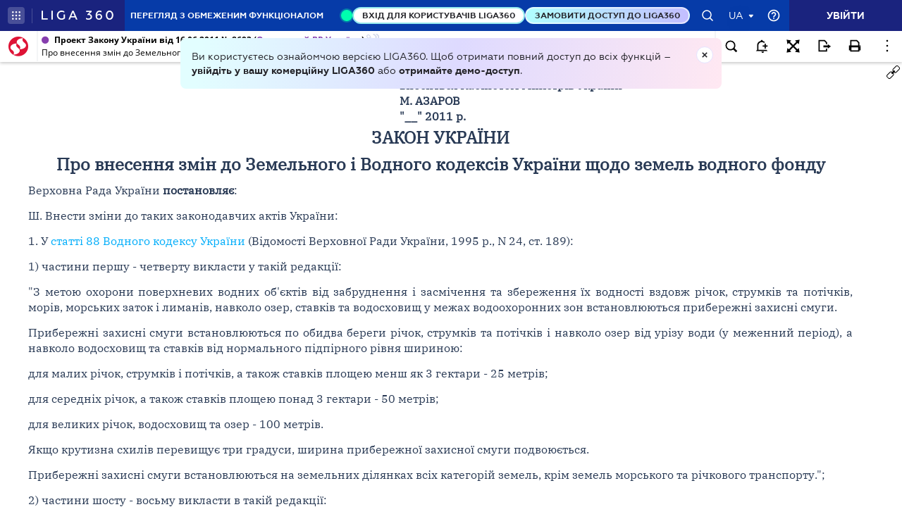

--- FILE ---
content_type: text/html;charset=UTF-8
request_url: https://ips.ligazakon.net/lzviewservice/document/fast/JF6PH00A?fullText=true&rnd=759D6AAE8C6A47843ACE9F6B452C078F&versioncli=3-6-11&lang=ua&beforeText=%3Chtml%3E%3Chead%3E%3Clink%20rel%3D%22stylesheet%22%20type%3D%22text%2Fcss%22%20href%3D%22%2Flib%2Ffont-awesome%2Fcss%2Ffont-awesome.css%22%2F%3E%3Clink%20rel%3D%22stylesheet%22%20type%3D%22text%2Fcss%22%20href%3D%22%2Fstyle.css%22%2F%3E%3C%2Fhead%3E%3Cbody%20class%3D%22iframe-body%20doc-body%22%3E%3Cdiv%20class%3D%22doc-frame-container%22%3E&afterText=%3C%2Fdiv%3E%3C%2Fbody%3E%3C%2Fhtml%3E
body_size: -423
content:
<html><head><link rel="stylesheet" type="text/css" href="/lib/font-awesome/css/font-awesome.css"/><link rel="stylesheet" type="text/css" href="/style.css"/></head><body class="iframe-body doc-body"><div class="doc-frame-container"><script>try { if (!((window.parent.document.getElementById('docFrame') || window.parent.document.getElementById('previewFrame')) && window.parent.window.location.origin.indexOf('.ligazakon.net'))) { window.location.replace("https://ips.ligazakon.net/document/JF6PH00A"); } } catch {}</script><div class="ui-doc-part" part="1"><div class="mainTag pos0"><p class="tl reflink mr w45" id="3"><span class="backlinkz ipas"></span><span class="block3dot"><span class="backlinkz verdictum" data-an="/verdictum/result?docs_npa=JF6PH00A&amp;links_npa=JF6PH00A&amp;p=1"></span><span class="backlinkz comment" data-id="" data-comment="0"></span></span><b>Проект</b></p></div>

<div class="mainTag pos1"><p class="tl reflink mr w45" id="41"><span class="backlinkz ipas" data-an="41"></span><span class="block3dot"><span class="backlinkz verdictum" data-an="/verdictum/result?docs_npa=JF6PH00A&amp;links_npa=JF6PH00A%2041&amp;p=1"></span><span class="backlinkz comment" data-id="" data-comment="41"></span></span><b>вноситься Кабінетом Міністрів України<br />М. АЗАРОВ<br />"__" 2011 р.</b></p></div>

<div class="mainTag pos2"><h2 class="tc head_struct bmf" id="6"><span class="backlinkz ipas" data-an="6"></span><span class="block3dot"><span class="backlinkz verdictum" data-an="/verdictum/result?docs_npa=JF6PH00A&amp;links_npa=JF6PH00A%206&amp;p=1"></span><span class="backlinkz comment" data-id="" data-comment="6"></span></span><b>ЗАКОН УКРАЇНИ</b></h2></div>

<div class="mainTag pos3"><h2 class="tc head_struct bmf" id="7"><span class="backlinkz ipas" data-an="7"></span><span class="block3dot"><span class="backlinkz verdictum" data-an="/verdictum/result?docs_npa=JF6PH00A&amp;links_npa=JF6PH00A%207&amp;p=1"></span><span class="backlinkz comment" data-id="" data-comment="7"></span></span>Про внесення змін до Земельного і Водного кодексів України щодо земель водного фонду</h2></div>

<div class="mainTag pos4"><p class="tj bmf" id="8"><span class="backlinkz ipas" data-an="8"></span><span class="block3dot"><span class="backlinkz verdictum" data-an="/verdictum/result?docs_npa=JF6PH00A&amp;links_npa=JF6PH00A%208&amp;p=1"></span><span class="backlinkz comment" data-id="" data-comment="8"></span></span>Верховна Рада України <b>постановляє</b>:</p></div>

<div class="mainTag pos5"><p class="tj bmf" id="9"><span class="backlinkz ipas" data-an="9"></span><span class="block3dot"><span class="backlinkz verdictum" data-an="/verdictum/result?docs_npa=JF6PH00A&amp;links_npa=JF6PH00A%209&amp;p=1"></span><span class="backlinkz comment" data-id="" data-comment="9"></span></span>Ш. Внести зміни до таких законодавчих актів України:</p></div>

<div class="mainTag pos6"><p class="tj bmf" id="10"><span class="backlinkz ipas" data-an="10"></span><span class="block3dot"><span class="backlinkz verdictum" data-an="/verdictum/result?docs_npa=JF6PH00A&amp;links_npa=JF6PH00A%2010&amp;p=1"></span><span class="backlinkz comment" data-id="" data-comment="10"></span></span>1. У <a class="tip" target="_blank"  href="/document/view/z950213?ed=2010_12_02&an=556"><span style="color:blue">статті 88 Водного кодексу України</span></a> (Відомості Верховної Ради України, 1995 p., N 24, ст. 189):</p></div>

<div class="mainTag pos7"><p class="tj bmf" id="11"><span class="backlinkz ipas" data-an="11"></span><span class="block3dot"><span class="backlinkz verdictum" data-an="/verdictum/result?docs_npa=JF6PH00A&amp;links_npa=JF6PH00A%2011&amp;p=1"></span><span class="backlinkz comment" data-id="" data-comment="11"></span></span>1) частини першу - четверту викласти у такій редакції:</p></div>

<div class="mainTag pos8"><p class="tj bmf" id="12"><span class="backlinkz ipas" data-an="12"></span><span class="block3dot"><span class="backlinkz verdictum" data-an="/verdictum/result?docs_npa=JF6PH00A&amp;links_npa=JF6PH00A%2012&amp;p=1"></span><span class="backlinkz comment" data-id="" data-comment="12"></span></span>"З метою охорони поверхневих водних об'єктів від забруднення і засмічення та збереження їх водності вздовж річок, струмків та потічків, морів, морських заток і лиманів, навколо озер, ставків та водосховищ у межах водоохоронних зон встановлюються прибережні захисні смуги.</p></div>

<div class="mainTag pos9"><p class="tj bmf" id="13"><span class="backlinkz ipas" data-an="13"></span><span class="block3dot"><span class="backlinkz verdictum" data-an="/verdictum/result?docs_npa=JF6PH00A&amp;links_npa=JF6PH00A%2013&amp;p=1"></span><span class="backlinkz comment" data-id="" data-comment="13"></span></span>Прибережні захисні смуги встановлюються по обидва береги річок, струмків та потічків і навколо озер від урізу води (у меженний період), а навколо водосховищ та ставків від нормального підпірного рівня шириною:</p></div>

<div class="mainTag pos10"><p class="tj bmf" id="14"><span class="backlinkz ipas" data-an="14"></span><span class="block3dot"><span class="backlinkz verdictum" data-an="/verdictum/result?docs_npa=JF6PH00A&amp;links_npa=JF6PH00A%2014&amp;p=1"></span><span class="backlinkz comment" data-id="" data-comment="14"></span></span>для малих річок, струмків і потічків, а також ставків площею менш як 3 гектари - 25 метрів;</p></div>

<div class="mainTag pos11"><p class="tj bmf" id="15"><span class="backlinkz ipas" data-an="15"></span><span class="block3dot"><span class="backlinkz verdictum" data-an="/verdictum/result?docs_npa=JF6PH00A&amp;links_npa=JF6PH00A%2015&amp;p=1"></span><span class="backlinkz comment" data-id="" data-comment="15"></span></span>для середніх річок, а також ставків площею понад 3 гектари - 50 метрів;</p></div>

<div class="mainTag pos12"><p class="tj bmf" id="16"><span class="backlinkz ipas" data-an="16"></span><span class="block3dot"><span class="backlinkz verdictum" data-an="/verdictum/result?docs_npa=JF6PH00A&amp;links_npa=JF6PH00A%2016&amp;p=1"></span><span class="backlinkz comment" data-id="" data-comment="16"></span></span>для великих річок, водосховищ та озер - 100 метрів.</p></div>

<div class="mainTag pos13"><p class="tj bmf" id="17"><span class="backlinkz ipas" data-an="17"></span><span class="block3dot"><span class="backlinkz verdictum" data-an="/verdictum/result?docs_npa=JF6PH00A&amp;links_npa=JF6PH00A%2017&amp;p=1"></span><span class="backlinkz comment" data-id="" data-comment="17"></span></span>Якщо крутизна схилів перевищує три градуси, ширина прибережної захисної смуги подвоюється.</p></div>

<div class="mainTag pos14"><p class="tj bmf" id="18"><span class="backlinkz ipas" data-an="18"></span><span class="block3dot"><span class="backlinkz verdictum" data-an="/verdictum/result?docs_npa=JF6PH00A&amp;links_npa=JF6PH00A%2018&amp;p=1"></span><span class="backlinkz comment" data-id="" data-comment="18"></span></span>Прибережні захисні смуги встановлюються на земельних ділянках всіх категорій земель, крім земель морського та річкового транспорту.";</p></div>

<div class="mainTag pos15"><p class="tj bmf" id="19"><span class="backlinkz ipas" data-an="19"></span><span class="block3dot"><span class="backlinkz verdictum" data-an="/verdictum/result?docs_npa=JF6PH00A&amp;links_npa=JF6PH00A%2019&amp;p=1"></span><span class="backlinkz comment" data-id="" data-comment="19"></span></span>2) частини шосту - восьму викласти в такій редакції:</p></div>

<div class="mainTag pos16"><p class="tj bmf" id="20"><span class="backlinkz ipas" data-an="20"></span><span class="block3dot"><span class="backlinkz verdictum" data-an="/verdictum/result?docs_npa=JF6PH00A&amp;links_npa=JF6PH00A%2020&amp;p=1"></span><span class="backlinkz comment" data-id="" data-comment="20"></span></span>"Уздовж морів та навколо морських заток і лиманів за межами населених пунктів прибережні захисні смуги встановлюються шириною не менше двох кілометрів від урізу води за проектами землеустрою з урахуванням містобудівної документації.</p></div>

<div class="mainTag pos17"><p class="tj bmf" id="21"><span class="backlinkz ipas" data-an="21"></span><span class="block3dot"><span class="backlinkz verdictum" data-an="/verdictum/result?docs_npa=JF6PH00A&amp;links_npa=JF6PH00A%2021&amp;p=1"></span><span class="backlinkz comment" data-id="" data-comment="21"></span></span>У межах населених пунктів прибережні захисні смуги встановлюються за містобудівною документацією з урахуванням існуючих умов забудови.</p></div>

<div class="mainTag pos18"><p class="tj bmf" id="22"><span class="backlinkz ipas" data-an="22"></span><span class="block3dot"><span class="backlinkz verdictum" data-an="/verdictum/result?docs_npa=JF6PH00A&amp;links_npa=JF6PH00A%2022&amp;p=1"></span><span class="backlinkz comment" data-id="" data-comment="22"></span></span>У разі невизначеності в містобудівній документації меж прибережних захисних смуг у населених пунктах зазначені смуги встановлюються шириною 100 метрів від урізу води морів, морських заток і лиманів, а для інших водних об'єктів - згідно з частинами другою та третьою цієї статті.".</p></div>

<div class="mainTag pos19"><p class="tj bmf" id="23"><span class="backlinkz ipas" data-an="23"></span><span class="block3dot"><span class="backlinkz verdictum" data-an="/verdictum/result?docs_npa=JF6PH00A&amp;links_npa=JF6PH00A%2023&amp;p=1"></span><span class="backlinkz comment" data-id="" data-comment="23"></span></span>2. У <a class="tip" target="_blank"  href="/document/view/t012768?ed=2011_04_07&an=352"><span style="color:blue">статті 60 Земельного кодексу України</span></a> (Відомості Верховної Ради України, 2002 p., N 3-4, ст. 27):</p></div>

<div class="mainTag pos20"><p class="tj bmf" id="24"><span class="backlinkz ipas" data-an="24"></span><span class="block3dot"><span class="backlinkz verdictum" data-an="/verdictum/result?docs_npa=JF6PH00A&amp;links_npa=JF6PH00A%2024&amp;p=1"></span><span class="backlinkz comment" data-id="" data-comment="24"></span></span>1) частини другу і третю викласти у такій редакції:</p></div>

<div class="mainTag pos21"><p class="tj bmf" id="25"><span class="backlinkz ipas" data-an="25"></span><span class="block3dot"><span class="backlinkz verdictum" data-an="/verdictum/result?docs_npa=JF6PH00A&amp;links_npa=JF6PH00A%2025&amp;p=1"></span><span class="backlinkz comment" data-id="" data-comment="25"></span></span>"2. Прибережні захисні смуги встановлюються по обидва береги річок, струмків та потічків і навколо озер від урізу води (у меженний період), а навколо водосховищ та ставків від нормального підпірного рівня шириною:</p></div>

<div class="mainTag pos22"><p class="tj bmf" id="26"><span class="backlinkz ipas" data-an="26"></span><span class="block3dot"><span class="backlinkz verdictum" data-an="/verdictum/result?docs_npa=JF6PH00A&amp;links_npa=JF6PH00A%2026&amp;p=1"></span><span class="backlinkz comment" data-id="" data-comment="26"></span></span>а) для малих річок, струмків і потічків, а також ставків площею менш як 3 гектари - 25 метрів;</p></div>

<div class="mainTag pos23"><p class="tj bmf" id="27"><span class="backlinkz ipas" data-an="27"></span><span class="block3dot"><span class="backlinkz verdictum" data-an="/verdictum/result?docs_npa=JF6PH00A&amp;links_npa=JF6PH00A%2027&amp;p=1"></span><span class="backlinkz comment" data-id="" data-comment="27"></span></span>б) для середніх річок, а також ставків площею понад 3 гектари - 50 метрів;</p></div>

<div class="mainTag pos24"><p class="tj bmf" id="28"><span class="backlinkz ipas" data-an="28"></span><span class="block3dot"><span class="backlinkz verdictum" data-an="/verdictum/result?docs_npa=JF6PH00A&amp;links_npa=JF6PH00A%2028&amp;p=1"></span><span class="backlinkz comment" data-id="" data-comment="28"></span></span>в) для великих річок, водосховищ та озер - 100 метрів.</p></div>

<div class="mainTag pos25"><p class="tj bmf" id="29"><span class="backlinkz ipas" data-an="29"></span><span class="block3dot"><span class="backlinkz verdictum" data-an="/verdictum/result?docs_npa=JF6PH00A&amp;links_npa=JF6PH00A%2029&amp;p=1"></span><span class="backlinkz comment" data-id="" data-comment="29"></span></span>Якщо крутизна схилів перевищує три градуси, ширина прибережної захисної смуги подвоюється.</p></div>

<div class="mainTag pos26"><p class="tj bmf" id="30"><span class="backlinkz ipas" data-an="30"></span><span class="block3dot"><span class="backlinkz verdictum" data-an="/verdictum/result?docs_npa=JF6PH00A&amp;links_npa=JF6PH00A%2030&amp;p=1"></span><span class="backlinkz comment" data-id="" data-comment="30"></span></span>3. Уздовж морів та навколо морських заток і лиманів за межами населених пунктів прибережні захисні смуги встановлюються шириною не менше двох кілометрів від урізу води за проектами землеустрою з урахуванням містобудівної документації.</p></div>

<div class="mainTag pos27"><p class="tj bmf" id="31"><span class="backlinkz ipas" data-an="31"></span><span class="block3dot"><span class="backlinkz verdictum" data-an="/verdictum/result?docs_npa=JF6PH00A&amp;links_npa=JF6PH00A%2031&amp;p=1"></span><span class="backlinkz comment" data-id="" data-comment="31"></span></span>Межі прибережних захисних смуг і пляжних зон зазначаються в документації із землеустрою, кадастрових планах земельних ділянок, а також у містобудівній документації.";</p></div>

<div class="mainTag pos28"><p class="tj bmf" id="32"><span class="backlinkz ipas" data-an="32"></span><span class="block3dot"><span class="backlinkz verdictum" data-an="/verdictum/result?docs_npa=JF6PH00A&amp;links_npa=JF6PH00A%2032&amp;p=1"></span><span class="backlinkz comment" data-id="" data-comment="32"></span></span>2) доповнити статтю частиною четвертою такого змісту:</p></div>

<div class="mainTag pos29"><p class="tj bmf" id="33"><span class="backlinkz ipas" data-an="33"></span><span class="block3dot"><span class="backlinkz verdictum" data-an="/verdictum/result?docs_npa=JF6PH00A&amp;links_npa=JF6PH00A%2033&amp;p=1"></span><span class="backlinkz comment" data-id="" data-comment="33"></span></span>"4. У межах населених пунктів прибережні захисні смуги встановлюються за містобудівною документацією з урахуванням існуючих умов забудови.</p></div>

<div class="mainTag pos30"><p class="tj bmf" id="34"><span class="backlinkz ipas" data-an="34"></span><span class="block3dot"><span class="backlinkz verdictum" data-an="/verdictum/result?docs_npa=JF6PH00A&amp;links_npa=JF6PH00A%2034&amp;p=1"></span><span class="backlinkz comment" data-id="" data-comment="34"></span></span>У разі невизначеності в містобудівній документації меж прибережних захисних смуг у населених пунктах зазначені смуги встановлюються шириною 100 метрів від урізу води морів, морських заток і лиманів, а для інших водних об'єктів - згідно з частиною другою цієї статті.</p></div>

<div class="mainTag pos31"><p class="tj bmf" id="35"><span class="backlinkz ipas" data-an="35"></span><span class="block3dot"><span class="backlinkz verdictum" data-an="/verdictum/result?docs_npa=JF6PH00A&amp;links_npa=JF6PH00A%2035&amp;p=1"></span><span class="backlinkz comment" data-id="" data-comment="35"></span></span>Прибережні захисні смуги встановлюються на земельних ділянках усіх категорій земель, крім земель морського та річкового транспорту.".</p></div>

<div class="mainTag pos32"><p class="tj bmf" id="36"><span class="backlinkz ipas" data-an="36"></span><span class="block3dot"><span class="backlinkz verdictum" data-an="/verdictum/result?docs_npa=JF6PH00A&amp;links_npa=JF6PH00A%2036&amp;p=1"></span><span class="backlinkz comment" data-id="" data-comment="36"></span></span>II. Цей Закон набирає чинності з дня його опублікування.</p></div>

<div class="mainTag pos33"><p class="tl" id="42"><span class="backlinkz ipas" data-an="42"></span><span class="block3dot"><span class="backlinkz verdictum" data-an="/verdictum/result?docs_npa=JF6PH00A&amp;links_npa=JF6PH00A%2042&amp;p=1"></span><span class="backlinkz comment" data-id="" data-comment="42"></span></span>&nbsp;</p></div>

<div class="mainTag pos34"><p class="tj bmf" id="37"><span class="backlinkz ipas" data-an="37"></span><span class="block3dot"><span class="backlinkz verdictum" data-an="/verdictum/result?docs_npa=JF6PH00A&amp;links_npa=JF6PH00A%2037&amp;p=1"></span><span class="backlinkz comment" data-id="" data-comment="37"></span></span><b>Голова Верховної Ради України</b></p></div>

<div class="mainTag pos35"><p class="tj" id="39"><span class="backlinkz ipas" data-an="39"></span><span class="block3dot"><span class="backlinkz verdictum" data-an="/verdictum/result?docs_npa=JF6PH00A&amp;links_npa=JF6PH00A%2039&amp;p=1"></span><span class="backlinkz comment" data-id="" data-comment="39"></span></span></p></div><!--part_end_1--></div>
</div></div><script defer src="https://static.cloudflareinsights.com/beacon.min.js/vcd15cbe7772f49c399c6a5babf22c1241717689176015" integrity="sha512-ZpsOmlRQV6y907TI0dKBHq9Md29nnaEIPlkf84rnaERnq6zvWvPUqr2ft8M1aS28oN72PdrCzSjY4U6VaAw1EQ==" data-cf-beacon='{"version":"2024.11.0","token":"8b77fc5bd17348fc928fe85df7d93b3f","server_timing":{"name":{"cfCacheStatus":true,"cfEdge":true,"cfExtPri":true,"cfL4":true,"cfOrigin":true,"cfSpeedBrain":true},"location_startswith":null}}' crossorigin="anonymous"></script>
</body></html>